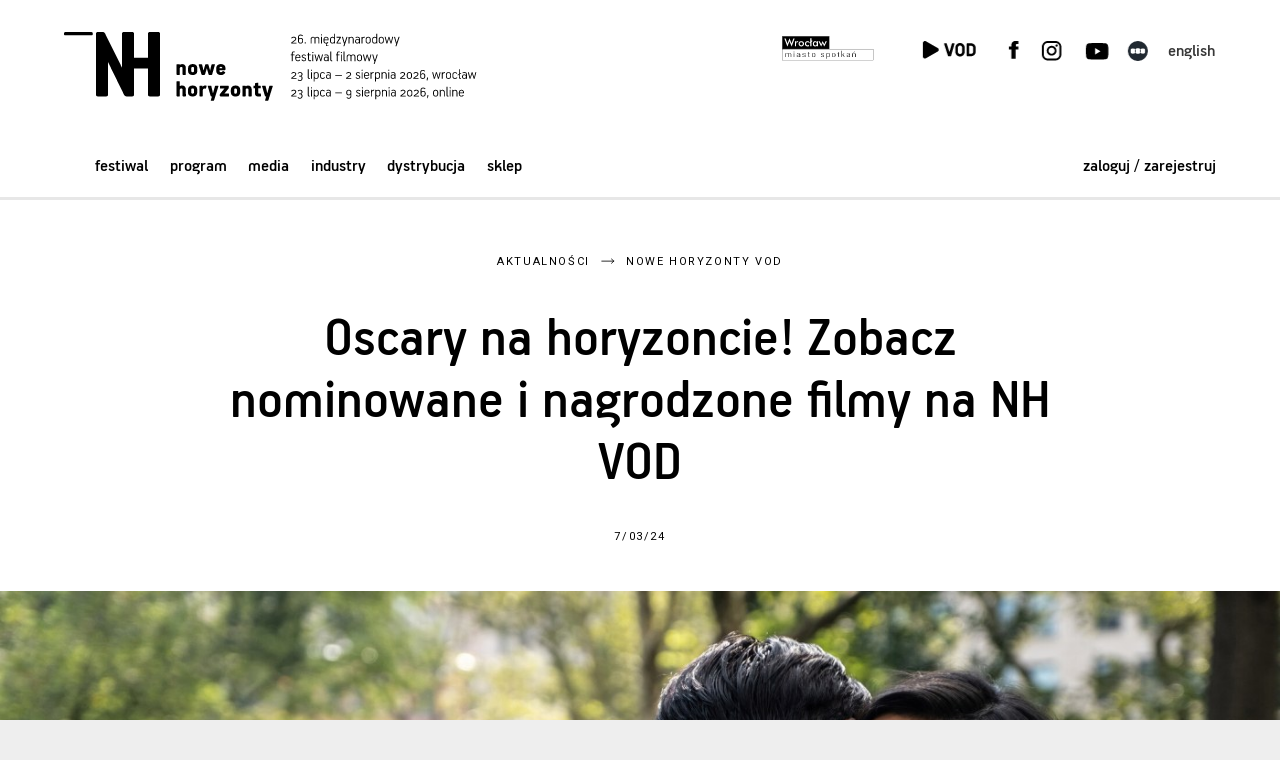

--- FILE ---
content_type: text/html;charset=UTF-8
request_url: https://www.nowehoryzonty.pl/akt.do?id=6341&r=enh
body_size: 8072
content:
<!DOCTYPE html>
<html lang="pl" >
<head prefix="og: http://ogp.me/ns#">
<!-- design: Multiversal, multiversal.pl, code: Pracownia Pakamera, www.pakamera.com.pl -->
<script src="https://accounts.google.com/gsi/client" async defer></script>
<meta name="facebook-domain-verification" content="a014y1z6y6hojlv6qzeghjevvulpk6" />
<script src="https://cdnjs.cloudflare.com/ajax/libs/jquery/3.6.4/jquery.min.js" integrity="sha512-pumBsjNRGGqkPzKHndZMaAG+bir374sORyzM3uulLV14lN5LyykqNk8eEeUlUkB3U0M4FApyaHraT65ihJhDpQ==" crossorigin="anonymous" referrerpolicy="no-referrer"></script>
<script> var lang = "pl"; var ispl = true;  var logged = false; var kuponBiletowy = false; var ks = false; var ksadmin = false; var branch = "nh";
var ptrackjs = { jezyk: lang, kasjer: ks, local: false };
</script>
<meta http-equiv="Content-Type" content="application/xhtml+xml; charset=UTF-8"/>
<base href="https://www.nowehoryzonty.pl/">
  <META name="Author" content="Stowarzyszenie Nowe Horyzonty">
  <meta name="Keywords" content="Nowe Horyzonty, New Horizons">
  <META NAME="robots" CONTENT="index,follow" >
  <meta name="Description" content="Zanim poznamy tegorocznych laureat&oacute;w (to ju&#380; w nocy z niedzieli na poniedzia&#322;ek!), zapraszamy na oscarow&#261; rozgrzewk&#281;. Na naszej platformie mo&#380;na obejrze&#263; m.in. Poprzednie &#380;ycie, kt&oacute;re w tym roku b&#281;dzie walczy&#263; o Oscara dla najlepszego filmu, czy ubieg&#322;orocznego zwyci&#281;zc&#281; &ndash; Wszystko wsz&#281;dzie naraz.
">
  <meta property="og:description" content="Zanim poznamy tegorocznych laureat&oacute;w (to ju&#380; w nocy z niedzieli na poniedzia&#322;ek!), zapraszamy na oscarow&#261; rozgrzewk&#281;. Na naszej platformie mo&#380;na obejrze&#263; m.in. Poprzednie &#380;ycie, kt&oacute;re w tym roku b&#281;dzie walczy&#263; o Oscara dla najlepszego filmu, czy ubieg&#322;orocznego zwyci&#281;zc&#281; &ndash; Wszystko wsz&#281;dzie naraz.
"/>
  <meta property="og:title" content="Oscary na horyzoncie! Zobacz nominowane i nagrodzone filmy na NH VOD | Aktualności | Nowe Horyzonty"/>
    <meta property="og:type" content="website"/>
    <meta property="og:image" content="https://www.nowehoryzonty.pl/pliki/grafiki/auton/23/max_panel_1709802517.jpg"/>
    <meta property="og:url" content="https://www.nowehoryzonty.pl/akt.do?id=6341&r=enh"/>
  <meta property="og:url" content="https://www.nowehoryzonty.pl/akt.do?id=6341&r=enh"/>

  <meta property="fb:app_id" content="416764900088594"/>
 
  <title>Oscary na horyzoncie! Zobacz nominowane i nagrodzone filmy na NH VOD | Aktualności | Nowe Horyzonty</title>
  

  <meta name="HandheldFriendly" content="true" />
  <meta name="viewport" content="width=device-width, initial-scale=1.0, maximum-scale=1.0, user-scalable=no">
  <link href='https://fonts.googleapis.com/css?family=Roboto:400,400italic,300,300italic,500,500italic&subset=latin-ext,latin&display=fallback' rel='stylesheet' type='text/css'>
  <link rel="stylesheet" href="https://cdn.jsdelivr.net/npm/bootstrap-icons@1.11.3/font/bootstrap-icons.min.css">

<script src="https://cdnjs.cloudflare.com/ajax/libs/popper.js/2.11.8/umd/popper.min.js"></script>
<script src="https://cdnjs.cloudflare.com/ajax/libs/tippy.js/6.3.7/tippy-bundle.umd.min.js"></script>

  <link rel="stylesheet"  href="https://cdn.jsdelivr.net/gh/orestbida/iframemanager@1.2.5/dist/iframemanager.css"/>
  <script  src="https://cdn.jsdelivr.net/gh/orestbida/iframemanager@1.2.5/dist/iframemanager.js"></script>

  <link rel="stylesheet" type="text/css" href="https://www.nowehoryzonty.pl/packed/top.css?v=1474499204"/><script src="https://www.nowehoryzonty.pl/packed/top.js?v=1710093781"  ></script><link rel="apple-touch-icon" sizes="180x180" href="/nn/img/icons18p/apple-touch-icon.png">
<link rel="icon" type="image/png" sizes="32x32" href="/nn/img/icons18p/favicon-32x32.png">
<link rel="icon" type="image/png" sizes="16x16" href="/nn/img/icons18p/favicon-16x16.png">
<link rel="manifest" href="nn/img/icons18p/site.webmanifest">
<link rel="mask-icon" href="/nn/img/icons18p/safari-pinned-tab.svg" color="#373737">
<link rel="shortcut icon" href="/nn/img/icons18p/favicon.ico">
<meta name="msapplication-TileColor" content="#f2f2f2">
<meta name="msapplication-config" content="/nn/img/icons18p/browserconfig.xml">
<meta name="theme-color" content="#ffffff"><script type="module" src="nn/js/cookieconsent-config.js?v=2"></script>

<style>
#cc-main .pm__service-counter { display: none}
</style>

<script type="text/javascript">
  window.dataLayer = window.dataLayer || [];
  function gtag() { dataLayer.push(arguments); }
  gtag('consent', 'default', {
        'ad_user_data': 'denied',
        'ad_personalization': 'denied',
        'ad_storage': 'denied',
        'analytics_storage': 'denied',
        'personalization_storage': 'denied',
        'functionality_storage': 'denied',
        'security_storage': 'denied'        
        //'wait_for_update': 500
  });
  
 
  /*gtag('set', 'url_passthrough', true);
  gtag("set", "ads_data_redaction", true);*/
</script>
<script type="text/plain" data-category="analytics" data-service="ga">
  gtag('consent', 'update', {'analytics_storage': 'granted'});  
</script>
<script type="text/plain" data-category="!analytics" data-service="ga">
  gtag('consent', 'update', {'analytics_storage': 'denied'});
  window['ga-disable-GTM-N8THFMP'] = true;
  CookieConsent.eraseCookies(/^(_ga|gid|__utm)/);
</script>

<script type="text/plain" data-category="marketing">
  gtag('consent', 'update', {'ad_storage': 'granted', 'ad_user_data': 'granted', 'ad_personalization': 'granted', 'functionality_storage': 'granted', 'personalization_storage': 'granted', 'security_storage': 'granted'});
</script>
<script type="text/plain" data-category="!marketing">
   gtag('consent', 'update', {'ad_storage': 'denied', 'ad_user_data': 'denied', 'ad_personalization': 'denied', 'functionality_storage': 'denied', 'personalization_storage': 'denied', 'security_storage': 'denied'});
   CookieConsent.eraseCookies(/^(_gcl_au|_fbp|_fbc|ar_debug)/);
   window.FB = null; window.fbq = null; window._fbq = null; 
</script>

<script>(function(w,d,s,l,i){w[l]=w[l]||[];w[l].push({'gtm.start':
new Date().getTime(),event:'gtm.js'});var f=d.getElementsByTagName(s)[0],
j=d.createElement(s),dl=l!='dataLayer'?'&l='+l:'';j.async=true;j.src=
'https://www.googletagmanager.com/gtm.js?id='+i+dl;f.parentNode.insertBefore(j,f);
})(window,document,'script','dataLayer','GTM-N8THFMP');</script>
<script>
window.dataLayer = window.dataLayer || [];
function gtag(){dataLayer.push(arguments);}
gtag('js', new Date());
//let flags = 'max-age=7200;secure;samesite=none';
//if (document.location.protocol !== 'https:') { flags = 'max-age=7200;samesite=none';}
gtag('config', 'GTM-N8THFMP');
dataLayer.push({'user_id': 'guest', 'user_login': '', 'user_staff': false,'branch': 'nh'});
</script>
</head>
<body class="nhfest " >
<div id="wrapper" >
<header class="mb" ><div class="limit ">
  <div class="pasgor ">
    <div class="limit pasgor-cont">
      <a class=" hamburger hamburger--squeeze" href="javascript:;">
          <span class="hamburger-box">
            <span class="hamburger-inner"></span>
          </span>
      </a><a href="mhvod" target="_blank" class="only-nhvod kd-menuprz"><span class="luk"></span><span class="napi"></span></a><a class="fixhedlogo" href="/"><div class="img"></div></a>
    </div>
  </div>
  <nav class="mobile" >
  <a href="menu.do?id=3" class="notselected">Festiwal</a><a href="menu.do?id=3755" class="notselected">Program</a><a href="menu.do?id=235" class="notselected">Media</a><a href="menu.do?id=407" class="notselected">Industry</a><a href="menu.do?id=624" class="notselected">Dystrybucja</a><a href="sklep.do" class="notselected">Sklep</a><a href="login.do?location=https%3A%2F%2Fwww.nowehoryzonty.pl%2Fakt.do%3Fid%3D6341%26r%3Denh" class="hover_und_anim ost">zaloguj się</a>
     <span class="prz"></span>
     <a class="hover_und_anim ost lang" href="javascript:changeLang('en');">English</a><div class="skroty"> 
       <div class="soc"><a href="mhvod" class="kdvod kd-menuprz"><span class="luk"></span><span class="napi"></span></a><a href="vod" class="nhvod"></a><a href=""  target="_blank" class="twit"></a><a href="https://www.facebook.com/MFFNoweHoryzonty" target="_blank" class="fb"></a><a href="https://www.instagram.com/mff_nowehoryzonty/" target="_blank" class="inst"></a><a href="https://www.youtube.com/c/NoweHoryzontySNH" target="_blank" class="yt"></a><a href="https://letterboxd.com/Nowe_Horyzonty/" target="_blank" class="letterbox"></a><a target="_blank" href="https://edukacja.mlodehoryzonty.pl/" class="edumh"></a></div>
       <div class="mloga logosponsora"><A href="https://www.wroclaw.pl/" target="_blank"><img src="nn/img/wro_pl.svg"></A></div>
     </div>
     <div style="clear:both; height: 2em"></div>
  </nav>
  

 <div class="tohideonscroll">  
  
  <a class="nagl" href="/"></a>
  <a class="lang hover_und_anim " href="javascript:changeLang('en');">English</a><div class="desk soc"><a  target="_blank" href="https://edukacja.mlodehoryzonty.pl/" class="edumh"></a><a href="vod" class="nhvod tooltip" title="Nowe Horyzonty VOD" ></a><a href="" target="_blank" class="twit "></a><a href="https://www.facebook.com/MFFNoweHoryzonty" target="_blank" class="fb " ></a><a href="https://www.instagram.com/mff_nowehoryzonty/" target="_blank" class="inst"><a href="https://www.tiktok.com/@mff_nowehoryzonty" class="tiktok"></a></a><a href="https://www.youtube.com/c/NoweHoryzontySNH" target="_blank" class="yt"></a><a href="https://letterboxd.com/Nowe_Horyzonty/" target="_blank" title="Letterboxd" class="tooltip letterbox" data-tippy-offset="[0,-12]"></a><a href="mhvod" class=" kd-menuprz"><span class="luk"></span><span class="napi"></span></a></div>
  <a class="loga logosponsora"  href="http://www.wroclaw.pl" target="_blank"><img src="nn/img/wro_pl.svg" class="lg" hspace="0" ></a>
  <div class="nav-log">
  <nav class="desk">
    <a href="menu.do?id=3" class="notselected">Festiwal</a><a href="menu.do?id=3755" class="notselected">Program</a><a href="menu.do?id=235" class="notselected">Media</a><a href="menu.do?id=407" class="notselected">Industry</a><a href="menu.do?id=624" class="notselected">Dystrybucja</a><a href="sklep.do" class="notselected">Sklep</a></nav>
  <div class="niezalogowany"><a class="loguj hover_und_anim mg" href="javascript:;">zaloguj / zarejestruj</a></div> 

<div class="logowaniecont"  style="display: none;">
<div class="logowaniepopup formularz lpop">

  <form name="loginForm" method="post" action="https://www.nowehoryzonty.pl/loguj.do" id="loginPopupForm"><input type="hidden" name="location" value="" id="logujloc"><div class="komunik"></div>
  
  <input type="text" name="login" value="" style="width: 15em" class="in log"><br>
  <input type="password" name="passwd" value="" style="width: 15em" class="in pas"><input type="hidden" name="gidtoken" value="" id="gidtoken"><div style="font-size: 80%; margin: 1.1em 0; display: flex; justify-content: space-between;align-items: center;"><input type="checkbox" name="zapamietaj" value="on" id="zapamietajlog"><label for="zapamietajlog">Zapamiętaj </label>
  <a href="https://www.nowehoryzonty.pl/resetujpass.do" style="xmargin-top: 0.2em; margin-right: -0.3em" class="szarydziubek">Nie pamiętam hasła</a></div>
  <input type="submit" value="Zaloguj" style="width: 100%; margin-right:0;" class="przycisk zalogs"><div class="gprzycisk-lab roboto-small">lub zaloguj się kontem Google:</div>     
  <div class="gprzycisk" >
    <div id="gprzycisk-logow-pop" class="g_id_signin"    data-locale="pl_PL"></div>
  </div>
  <a href="https://www.nowehoryzonty.pl/profil.do?method=create" style="width: 100%; margin-top: 0.5em; margin-right:0;" class="przycisk zramka">Załóż konto</a></form></div></div>
<script> 
  $(".lpop .in.log").attr("placeholder","login lub email");
  $(".lpop .in.pas").attr("placeholder","hasło");  
  $(".lpop .xmojenh .in").attr("autocomplete", "off");

  
    if (!$(".lpop #logujloc").val()) $(".lpop #logujloc").val(document.location); 
            

$("header .loguj").click(function() { return logowaniepopup(''); });
function logowaniepopup(komunikat) {
	$(".logowaniecont").find(".komunik").text(komunikat);

  popup("", $(".logowaniecont"), true , 'noscroll' );

  setPreventEasyPopupClose(true);
  return false; 
};
function handleCredentialResponse(response) {
  if ($("#mloginForm").length > 0 ) {
    $("#mgidtoken").val(response.credential);
    $("#mloginForm").submit();
  } else {
   $("#gidtoken").val(response.credential);
   $("#loginPopupForm").submit();
  }
  
}
window.onload = function () {
  var signup = $("#mgprzycisk-rej").length > 0;
  google.accounts.id.initialize({
    client_id: "774989279334-n4nbdjebup9u2b8f9mqafc927niihisf.apps.googleusercontent.com",
    callback: handleCredentialResponse,
    context: signup ? "signup": "signin",
    nonce: "874h73v3lh",
    locale : 'pl',
    ux_mode: signup ?  "redirect" : "popup"
  });
  google.accounts.id.renderButton(document.getElementById("gprzycisk-logow-pop"),  { theme: "filled_black", size: "large" , locale : ispl ? "pl_PL" : "en_EN", width: 195 , text : 'signin_with'});
  
 // google.accounts.id.renderButton(document.getElementById("gprzycisk-logow-pop"),  { theme: "outline", size: "large" , locale : ispl ? "pl_PL" : "en_EN" });
  if ( $("#mgprzycisk-logow").length > 0 ) {
    var bw = $(".przycisk.mzalogs").get(0).offsetWidth;
    google.accounts.id.renderButton(document.getElementById("mgprzycisk-logow"),  { theme: "filled_black", size: "large" , locale : ispl ? "pl_PL" : "en_EN" , width: 195, text : 'signin_with'});
  }
  if ( $("#mgprzycisk-rej").length > 0 ) {
    
    google.accounts.id.renderButton(document.getElementById("mgprzycisk-rej"),  { theme: "filled_black", size: "large" , locale : ispl ? "pl_PL" : "en_EN" , width: 195, text : 'signup_with'});
  }
  
  
  //google.accounts.id.prompt(); //  display the One Tap dialog, na razie nie używam

}

</script>    
</div>  
  </div>
</div></header>
<section class="strona aktualnosc" >

<div class="marginesy top">
<div class="navnewsa">
<a class="typlink wyroz roboto-napis" href="news.do?r=enh">Aktualności</a><img src="nn/img/v2/strzalkanagl.svg" class="navstrz"><a href="news.do?t=33&r=enh" class="typlink wyroz roboto-napis">Nowe Horyzonty VOD</a>
</div> 
 <h1>Oscary na horyzoncie! Zobacz nominowane i nagrodzone filmy na NH VOD</h1>
 <div class="data roboto-napis">7/03/24</div>

</div>
<style>
.ilustracja.full{background-image: url(/pliki/grafiki/auton/23/nor_panel_1709802517.jpg?v=1709811527000);}
@media  (min-width:1500px) {.ilustracja.full{background-image: url(/pliki/grafiki/auton/23/mega_panel_1709802517.jpg?v=1709811527000); background-position-y: 50%}}
@media  (min-width:720px) {.ilustracja.full{background-image: url(/pliki/grafiki/auton/23/max_panel_1709802517.jpg?v=1709811527000); }}
</style>
<div class="ilustracja full "  data-video="" >
<span class="podpis">Poprzednie życie, reż. Celine Song</span></div>
<div class="socials marginesy tresc">
     <a href="javascript:void(0);" onclick="openShare(this)" class="share-button no-bump" data-link="akt.do?id=6341"><span class="f6">Udostępnij</span></a>   
    </div>
<div class="nawigacjaitresc">

<span class="nawigacja">

  <a class="nawig poprz" href="akt.do?id=6339&r=enh">
    <span class="milustr" style="background-image: url(/pliki/grafiki/auton/23/nor_panel_1709645792.jpg);"></span>
    <span class="tyt small">Wydobyć prawdę. Wywiad z Kaouther Ben Hanią, reżyserką „Czterech córek”</span>
    <span class="arrow"></span>
  </a>
  <a class="nawig nast" href="akt.do?id=6342&r=enh">
      <span class="milustr" style="background-image: url(/pliki/grafiki/auton/23/nor_panel_1709897931.jpg);"></span>
    <span class="tyt small">Weź udział w Studiu Nowe Horyzonty+</span>
    <span class="arrow"></span>
  </a>
  </span>  

<div class="marginesy tresc">

<div class="lead f4"><p>Umarły Oscary, niech żyją Oscary! Jeszcze do niedawna na pierwszy plan wybijały się głosy wskazujące na to, że w ostatnich latach amerykańska Akademia Filmowa nagradza tytuły bezpieczne, przeźroczyste, o kt&oacute;rych szybko zapomnimy. Dziś przyłączamy się jednak do opozycji: wśr&oacute;d tegorocznych nominacji jest sporo świetnych, autorskich dzieł, a i w ostatnich latach Akademia nominowała lub nagrodziła wiele filmowych perełek. Dowody w sprawie odnajdziecie na NH VOD.</p></div>
<p>Zanim poznamy tegorocznych laureat&oacute;w (to już w nocy z niedzieli na poniedziałek!), zapraszamy na oscarową rozgrzewkę. Na naszej platformie można obejrzeć m.in. <a href="vod-film.s?vb=nhv&amp;id=13326"><em>Poprzednie życie</em></a>, kt&oacute;re w tym roku będzie walczyć o Oscara dla najlepszego filmu, czy ubiegłorocznego zwycięzcę &ndash; <a href="vod-film.s?vb=nhv&amp;id=13301"><em>Wszystko wszędzie naraz</em></a>.</p>
<h4 class="srodtytul">Oscarowy maraton</h4>
<p>&bdquo;Stara miłość nie rdzewieje&rdquo; &ndash; to, c&oacute;ż, stare i wyświechtane powiedzenie, ale Celine Song przerobiła je na czułą, poruszającą i piękną opowieść o (nie)spełnionym przeznaczeniu. Oscarowy maraton na NH VOD najlepiej zacząć od <a href="vod-film.s?vb=nhv&amp;id=13326"><em>Poprzedniego życia</em></a>, kt&oacute;re ma szansę zdobyć nagrody dla najlepszego filmu oraz za najlepszy scenariusz oryginalny.</p>
<p>Arthouse&rsquo;owe kino superbohaterskie? Reżyserski duet Dan Kwan &ndash; Daniel Scheinert udowodnił, że można, jak najbardziej, jeszcze jak. <a href="vod-film.s?vb=nhv&amp;id=13301"><em>Wszystko wszędzie naraz</em></a>, czyli opowieść o pr&oacute;bie leczenia rodzinnych ran, z kung-fu i teorią multiwersum w tle, rozbiła w zeszłym roku oscarowy bank, zgarniając aż siedem statuetek. Kto nie płakał na oscarowej przemowie Ke Huy Quana, ten nie ma serca.</p>
<p>Maraton z Oscarami można poprowadzić dalej przez Europę: na NH VOD znalazły się trzy filmy, kt&oacute;re w ubiegłym roku walczyły o nagrodę dla najlepszej produkcji międzynarodowej: <a href="vod-film.s?vb=nhv&amp;id=13319"><em>Cicha dziewczyna</em></a>&nbsp;Colma Bair&eacute;ada (Irlandia), <a href="vod-film.s?vb=nhv&amp;id=12777"><em>Blisko</em></a>&nbsp;Lukasa Dhonta (Belgia) oraz polski akcent &ndash; <a href="vod-film.s?vb=nhv&amp;id=12724"><em>IO</em></a>&nbsp;Jerzego Skolimowskiego.</p>
<p>Kategorię dokumentalną reprezentuje znakomity film Laury Poitras <a href="vod-film.s?vb=nhv&amp;id=13325"><em>Całe to piękno i krew</em></a> &ndash; historia fotografki Nan Goldin, kt&oacute;ra podjęła trudną i nier&oacute;wną walkę z rodziną Sackler&oacute;w, będącą w dużej mierze odpowiedzialną za epidemię opioidową w USA.</p>
<p>Rejs z najnowszymi produkcjami można zwieńczyć podr&oacute;żą pod przewodnictwem kapitana Rubena &Ouml;stlunda. Jego <a href="vod-film.s?vb=nhv&amp;id=12744"><em>W tr&oacute;jkącie</em></a> było nominowane w trzech kategoriach: najlepszy film, reżyseria, scenariusz oryginalny.</p>
<h4 class="srodtytul">Jeszcze więcej (nie)hollywoodzkich Oscar&oacute;w</h4>
<p>Opisany wyżej czerwony dywan jest za kr&oacute;tki? Spieszymy z pomocą. Na NH VOD znajdziecie jeszcze kilkanaście innych film&oacute;w, kt&oacute;re w ostatnich latach zdobyły Oscary lub były nominowane do nagr&oacute;d Akademii. Wśr&oacute;d nich m.in.:</p>
<ul>
<li><a href="vod-film.s?vb=nhv&amp;id=10750"><em>B&oacute;l i blask</em></a>, reż. Pedro Almod&oacute;var (2 nominacje: aktor pierwszoplanowy, film międzynarodowy)</li>
<li><a href="vod-film.s?vb=nhv&amp;id=12290"><em>Drive my car</em></a>, reż. Ryūsuke Hamaguchi (4 nominacje, 1 zdobyta nagroda: film międzynarodowy)</li>
<li><a href="vod-film.s?vb=nhv&amp;id=11675"><em>Na rauszu</em></a>, reż. Thomas Vinerberg (2 nominacje, 1 zdobyta nagroda: film międzynarodowy)</li>
<li><a href="vod-film.s?vb=nhv&amp;id=10760"><em>Parasite</em></a>, reż. Bong Joon-ho (6 nominacji, 4 zdobyte nagrody: film, reżyser, scenariusz oryginalny, film międzynarodowy)</li>
<li><em><a href="vod-film.s?vb=nhv&amp;id=11037">Zimna wojna</a></em>, reż. Paweł Pawlikowski (3 nominacje: reżyseria, zdjęcia, film nieanglojęzyczny)</li>
</ul>
<p><a class="s" href="vod-ind.s?c=861">Sprawdź pełną listę</a></p><hr class="podaut" >

</div>
</div>
</section>

<section class="inneartykuly marginesy_szer">
  <div class="heder"><span class="roboto-head">czytaj także</span></div>
  <a class="news-box single-box" href="akt.do?id=6338">
    <div class="image " style="background-image: url(/pliki/grafiki/auton/23/nor_panel_1709632954.jpg);"></div>
    <div class="caption">
      <span class="lab roboto-napis">Program</span>
      <span class="h f6">Smart7: druga odsłona międzynarodowego konkursu na MFF mBank Nowe Horyzonty</span>
      <span  class="data roboto-napis">5/03/24</span>
    </div>
  </a><a class="news-box single-box" href="akt.do?id=6343">
    <div class="image " style="background-image: url(/pliki/grafiki/auton/23/nor_panel_1709984522.jpg);"></div>
    <div class="caption">
      <span class="lab roboto-napis">Nowe Horyzonty VOD</span>
      <span class="h f6">Francja ma uśmiech Juliette Binoche. Świętuj z nami urodziny aktorki!</span>
      <span  class="data roboto-napis">9/03/24</span>
    </div>
  </a><a class="news-box single-box" href="akt.do?id=6337">
    <div class="image " style="background-image: url(/pliki/grafiki/auton/23/nor_panel_1709566749.jpg);"></div>
    <div class="caption">
      <span class="lab roboto-napis">Dystrybucja</span>
      <span class="h f6">Zobacz „Club Zero” w ramach Offowych czwartków w Multikinie!</span>
      <span  class="data roboto-napis">4/03/24</span>
    </div>
  </a><a class="news-box single-box" href="akt.do?id=6345">
    <div class="image " style="background-image: url(/pliki/grafiki/auton/23/nor_panel_1710139625.jpg);"></div>
    <div class="caption">
      <span class="lab roboto-napis">News</span>
      <span class="h f6">„Chłopiec i czapla” nagrodzony Oscarem!</span>
      <span  class="data roboto-napis">11/03/24</span>
    </div>
  </a></section>
<section class="newsletter padinggd">
     <h3>Newsletter</h3>
     <label>Za dużo informacji? Wybierzemy dla Ciebie te najważniejsze i najciekawsze. Bądź na bieżąco, zapisz się do newslettera.</label>
     <form action="newsletter.do" class="newsletform">
     <div class="pola">
     
           <input type="email" name="email" placeholder="E-mail" class="email hb">
           <a class="ok hb" href="javascript:;">OK</a>
           <input type="submit" class="ok hb" value="OK" style="display:none"/>
     
     </div>
     </form>       
</section>

<footer class="dol marginesy_jakheader">
 <div class=" only-kdvod figury"><img src="nn/img/vod/kd/figury2.svg"></div>
 <div class=" kont">
   <div class="le" title="shaka: ">
     <div class="c1">   
     © Stowarzyszenie Nowe Horyzonty<Br />
     <a href="mailto:pomoc@nowehoryzonty.pl" >pomoc@nowehoryzonty.pl</a>
     <div class="shakainfo" style="color: transparent; position: absolute"></div> 
     </div>
     <div class="c2">
      realizacja: <a href="http://www.pakamera.com.pl" style="text-decoration: none" target="_blank">Pracownia Pakamera</a><br>
     <a  data-cc="show-preferencesModal" style="cursor: pointer;">Ciasteczka</a>
     &nbsp;
     <a href="artykul.do?id=1292">Regulamin serwisu</a>
     
     </div>
     
   </div><div class="pr" >
     <a href="https://www.americanfilmfestival.pl/" target="_blank"><img  style="width: 4.4em; padding-bottom: 0.3em" src="nn/img/stopka_afft.svg" /></a>
      <a href="https://mlodehoryzonty.pl" target="_blank"><img style="width: 2.5em" src="nn/img/loga/mlodehoryzonty_pl.svg"/></a>
      <a href="https://www.kinonh.pl/" target="_blank"><img style="width: 5.8em" src="nn/img/stopka_kinonhn.svg" /></a>
  </div>
</div> 
</footer>

<div id="przyciemnionetlo"></div>

</div> <!--  koniec wrapper -->

<div id="popup"><div class="popup_dialog"><a href="#" class="krzyzyk"></a><h2 class="tytul"></h2><div class="zawart"></div></div></div>
<script src="https://www.nowehoryzonty.pl/packed/bottom.js?v=975590536"  ></script><div id="fb-root"></div>
</body>
</html>

--- FILE ---
content_type: image/svg+xml
request_url: https://www.nowehoryzonty.pl/nn/img/arrowmagrightlong.svg
body_size: 45
content:
<?xml version="1.0" encoding="UTF-8" standalone="no"?><!DOCTYPE svg PUBLIC "-//W3C//DTD SVG 1.1//EN" "http://www.w3.org/Graphics/SVG/1.1/DTD/svg11.dtd"><svg width="100%" height="100%" viewBox="0 0 48 10" version="1.1" xmlns="http://www.w3.org/2000/svg" xmlns:xlink="http://www.w3.org/1999/xlink" xml:space="preserve" style="fill-rule:evenodd;clip-rule:evenodd;stroke-linecap:round;stroke-linejoin:round;stroke-miterlimit:1.41421;"><g><path d="M42.617,0.5l4.391,4.392" style="fill:none;stroke:#e20074;stroke-width:1px;"/><path d="M42.617,9.283l4.391,-4.391" style="fill:none;stroke:#e20074;stroke-width:1px;"/><path d="M47.008,4.892l-46.508,0" style="fill:none;stroke:#e20074;stroke-width:1px;"/></g></svg>

--- FILE ---
content_type: image/svg+xml
request_url: https://www.nowehoryzonty.pl/nn/img/v2/strzalkanagl.svg
body_size: 124
content:
<?xml version="1.0" encoding="UTF-8" standalone="no"?>
<!DOCTYPE svg PUBLIC "-//W3C//DTD SVG 1.1//EN" "http://www.w3.org/Graphics/SVG/1.1/DTD/svg11.dtd">
<svg width="100%" height="100%" viewBox="0 0 11 6" version="1.1" xmlns="http://www.w3.org/2000/svg" xmlns:xlink="http://www.w3.org/1999/xlink" xml:space="preserve" xmlns:serif="http://www.serif.com/" style="fill-rule:evenodd;clip-rule:evenodd;stroke-linecap:round;stroke-linejoin:round;stroke-miterlimit:1.41421;">
    <g transform="matrix(1,0,0,1,0.148056,0)">
        <g>
            <g transform="matrix(0.823927,0,0,0.823927,2.17884,0.490629)">
                <path d="M7.454,0.5L9.74,2.786" style="fill:none;stroke:black;stroke-width:0.85px;"/>
            </g>
            <g transform="matrix(0.823927,0,0,0.823927,2.17884,0.490629)">
                <path d="M7.454,5.073L9.74,2.786" style="fill:none;stroke:black;stroke-width:0.85px;"/>
            </g>
            <path d="M9.74,2.786L0.5,2.786" style="fill:none;stroke:black;stroke-width:0.7px;"/>
        </g>
    </g>
</svg>


--- FILE ---
content_type: image/svg+xml
request_url: https://www.nowehoryzonty.pl/nn/img/v2/share2.svg
body_size: 249
content:
<?xml version="1.0" encoding="UTF-8" standalone="no"?>
<!DOCTYPE svg PUBLIC "-//W3C//DTD SVG 1.1//EN" "http://www.w3.org/Graphics/SVG/1.1/DTD/svg11.dtd">
<svg width="100%" height="100%" viewBox="0 0 32 34" version="1.1" xmlns="http://www.w3.org/2000/svg" xmlns:xlink="http://www.w3.org/1999/xlink" xml:space="preserve" xmlns:serif="http://www.serif.com/" style="fill-rule:evenodd;clip-rule:evenodd;stroke-linecap:round;stroke-linejoin:round;stroke-miterlimit:1.5;">
    <g transform="matrix(1.22169,0,0,1.5167,-6094.07,-767.379)">
        <g>
            <g>
                <g transform="matrix(-0.706691,0.328647,-0.408008,-0.569233,11626.7,-685.984)">
                    <circle cx="7955.38" cy="2479.43" r="5.167" style="fill:none;stroke:black;stroke-width:1.6px;"/>
                </g>
                <g transform="matrix(-0.706691,0.328647,-0.408008,-0.569233,11642.4,-693.262)">
                    <circle cx="7955.38" cy="2479.43" r="5.167" style="fill:none;stroke:black;stroke-width:1.6px;"/>
                </g>
                <g transform="matrix(-0.706691,-0.328647,-0.408008,0.569233,11642.4,1727.58)">
                    <circle cx="7955.38" cy="2479.43" r="5.167" style="fill:none;stroke:black;stroke-width:1.6px;"/>
                </g>
                <g transform="matrix(0.506189,0.70621,-0.876745,0.40773,3156.91,-6105.21)">
                    <path d="M7939.88,2485.59L7939.88,2476.07" style="fill:none;stroke:black;stroke-width:1.29px;"/>
                </g>
                <g transform="matrix(0.506189,-0.70621,-0.876745,-0.40773,3156.91,7139.53)">
                    <path d="M7939.88,2485.59L7939.88,2476.07" style="fill:none;stroke:black;stroke-width:1.29px;"/>
                </g>
            </g>
        </g>
    </g>
</svg>
